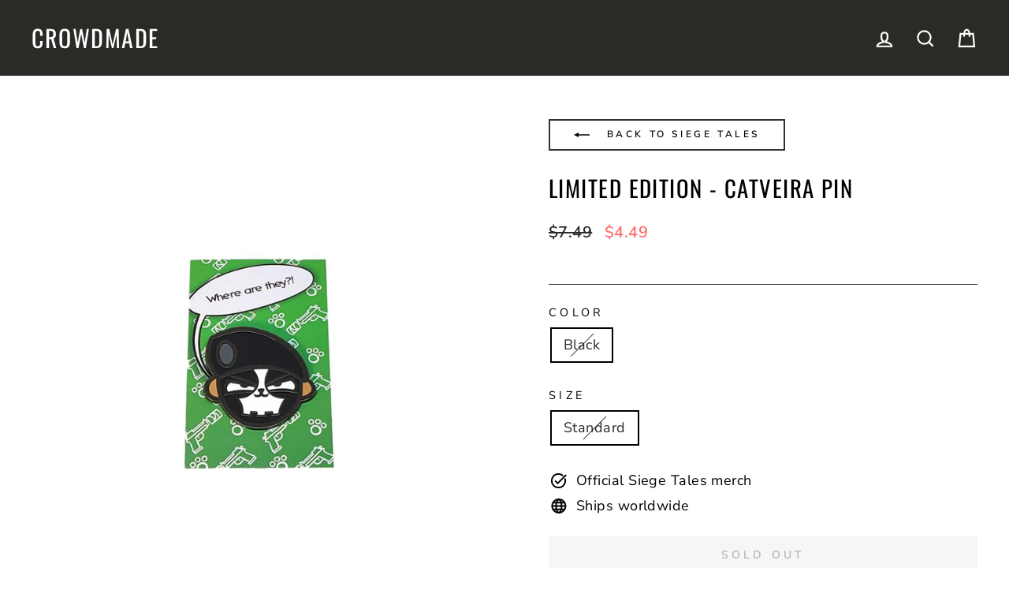

--- FILE ---
content_type: text/javascript; charset=utf-8
request_url: https://crowdmade.com/products/siege-tales-limited-edition-catveira-pin.js
body_size: 506
content:
{"id":4923811496024,"title":"Limited Edition - Catveira Pin","handle":"siege-tales-limited-edition-catveira-pin","description":"","published_at":"2021-02-16T09:26:46-08:00","created_at":"2021-02-15T11:13:28-08:00","vendor":"Crowdmade","type":"Enamel Pins","tags":["_label_Limited Edition","_slug-siegetales","Black Friday 2022","Code:STANDARD_ENAMEL_PIN","Collection:siegetales","Creator_Siege Tales","Doorbuster 2023","doorbusters","Gender:Unisex","Group:Accessories","OutfitID:134","Product_Enamel Pins"],"price":449,"price_min":449,"price_max":449,"available":false,"price_varies":false,"compare_at_price":749,"compare_at_price_min":749,"compare_at_price_max":749,"compare_at_price_varies":false,"variants":[{"id":33728006127704,"title":"Black \/ Standard","option1":"Black","option2":"Standard","option3":null,"sku":"sku_85685080914efac6a3966503782cb0f1","requires_shipping":true,"taxable":true,"featured_image":{"id":16315233894488,"product_id":4923811496024,"position":1,"created_at":"2021-02-15T11:15:40-08:00","updated_at":"2021-02-15T11:15:41-08:00","alt":null,"width":1000,"height":1000,"src":"https:\/\/cdn.shopify.com\/s\/files\/1\/1755\/5355\/products\/catveirapin_5f7ee068-938c-4f23-b22c-4a97f38a14b9.jpg?v=1613416541","variant_ids":[33728006127704]},"available":false,"name":"Limited Edition - Catveira Pin - Black \/ Standard","public_title":"Black \/ Standard","options":["Black","Standard"],"price":449,"weight":28,"compare_at_price":749,"inventory_management":"shopify","barcode":null,"featured_media":{"alt":null,"id":8491618828376,"position":1,"preview_image":{"aspect_ratio":1.0,"height":1000,"width":1000,"src":"https:\/\/cdn.shopify.com\/s\/files\/1\/1755\/5355\/products\/catveirapin_5f7ee068-938c-4f23-b22c-4a97f38a14b9.jpg?v=1613416541"}},"requires_selling_plan":false,"selling_plan_allocations":[]}],"images":["\/\/cdn.shopify.com\/s\/files\/1\/1755\/5355\/products\/catveirapin_5f7ee068-938c-4f23-b22c-4a97f38a14b9.jpg?v=1613416541"],"featured_image":"\/\/cdn.shopify.com\/s\/files\/1\/1755\/5355\/products\/catveirapin_5f7ee068-938c-4f23-b22c-4a97f38a14b9.jpg?v=1613416541","options":[{"name":"Color","position":1,"values":["Black"]},{"name":"Size","position":2,"values":["Standard"]}],"url":"\/products\/siege-tales-limited-edition-catveira-pin","media":[{"alt":null,"id":8491618828376,"position":1,"preview_image":{"aspect_ratio":1.0,"height":1000,"width":1000,"src":"https:\/\/cdn.shopify.com\/s\/files\/1\/1755\/5355\/products\/catveirapin_5f7ee068-938c-4f23-b22c-4a97f38a14b9.jpg?v=1613416541"},"aspect_ratio":1.0,"height":1000,"media_type":"image","src":"https:\/\/cdn.shopify.com\/s\/files\/1\/1755\/5355\/products\/catveirapin_5f7ee068-938c-4f23-b22c-4a97f38a14b9.jpg?v=1613416541","width":1000}],"requires_selling_plan":false,"selling_plan_groups":[]}